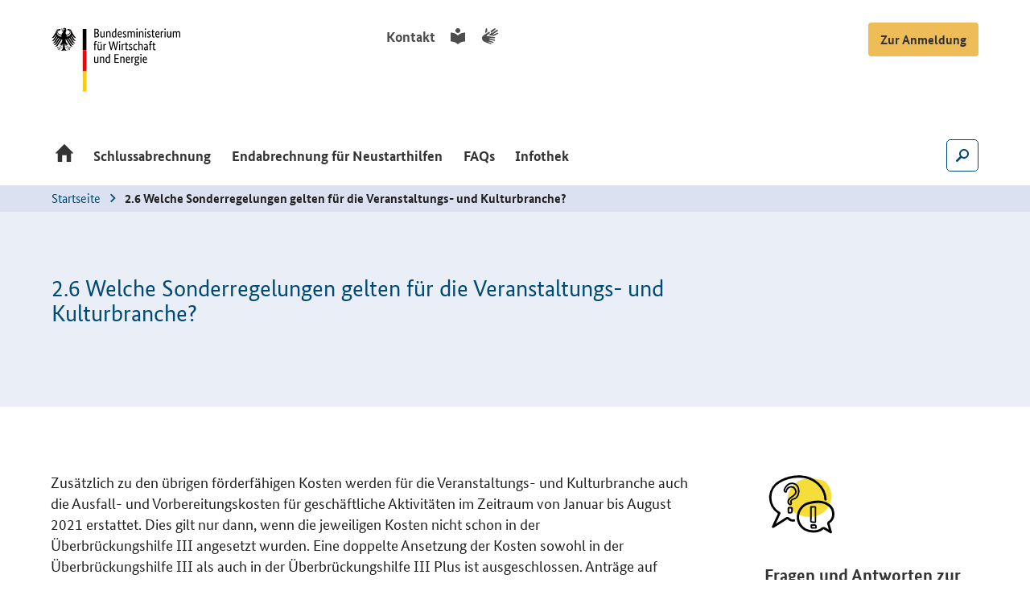

--- FILE ---
content_type: text/html;charset=utf-8
request_url: https://www.ueberbrueckungshilfe-unternehmen.de/Content/FAQs/Ubh/IIIP/02_06.html?cms_templateQueryString=&cms_gtp=
body_size: 7491
content:

<!doctype html>
<html lang="de" class="no-js">
    <head>
        
    <base href="https://www.ueberbrueckungshilfe-unternehmen.de/"/>
    <meta charset="UTF-8"/>
    <title>Überbrückungshilfe Unternehmen  -  Homepage - 2.6 Welche Sonderregelungen gelten</title>
    <meta name="title" content="Homepage - 2.6 Welche Sonderregelungen gelten für die Veranstaltungs- und Kulturbranche?"/>
    <meta name="viewport" content="width=device-width, initial-scale=1.0, maximum-scale=1.5, user-scalable=1"/>

    <meta name="author" content="Bundesministerium für Wirtschaft und Klimaschutz, Referat Öffentlichkeitsarbeit">
    <meta name="copyright" content="Bundesministerium für Wirtschaft und Klimaschutz">
    <meta name="publisher" content="BMWK"/>
    <meta name="google-site-verification" content="QXn9NVWGCy1SE4YSLqEhvJeLgNScF4DKJ3dR72oebOM">
    
    <meta name="generator" content="Government Site Builder">
    <!--    Realisiert mit dem Government Site Builder.
            Die Content Management Lösung der Bundesverwaltung.
            www.government-site-builder.de
    -->
    
    <meta property="og:url" content="https://www.ueberbrueckungshilfe-unternehmen.de/Content/FAQs/Ubh/IIIP/02_06.html?cms_templateQueryString=&amp;cms_gtp=" />
    <meta property="og:title" content="Homepage - 2.6 Welche Sonderregelungen gelten für die Veranstaltungs- und Kulturbranche?" />
    
    <meta name="description" content=""/>


    <script>window.onload = function() {
      var htmlElem = document.getElementsByClassName('no-js');
      htmlElem[0].classList.remove('no-js');
    }</script>
     
    <link rel="canonical" href="https://www.ueberbrueckungshilfe-unternehmen.de/Content/FAQs/Ubh/IIIP/02_06.html?cms_templateQueryString=&amp;cms_gtp="/>
 <link rel="license" href="DE/Meta/Impressum/impressum.html" type="text/html" title="Impressum" />
<link rel="start" href="DE/Home/home.html" type="text/html" title="Homepage" />
<link rel="icon" href="/SiteGlobals/Frontend/Images/favicon-16x16.svg?__blob=normal&amp;v=2" type="image/png" sizes="16x16" />
<link rel="icon" href="/SiteGlobals/Frontend/Images/favicon-32x32.svg?__blob=normal&amp;v=2" type="image/png" sizes="32x32" />
<link rel="icon" href="/SiteGlobals/Frontend/Images/favicon-96x96.svg?__blob=normal&amp;v=2" type="image/png" sizes="96x96" />
<link rel="icon" href="/SiteGlobals/Frontend/Images/favicon-180x180.svg?__blob=normal&amp;v=2" type="image/png" sizes="180x180" />
<meta name="msapplication-TileImage" content="/SiteGlobals/Frontend/Images/favicon-144x144.svg?__blob=normal&amp;v=2" />
         <meta name="msapplication-TileColor" content="#ffffff"/>

    <link rel="stylesheet" href="/static/UEBH/css/main.min.css?v=20230209" type="text/css"/>
    <link rel="stylesheet" href="/SiteGlobals/Frontend/Styles/main.css?v=7" type="text/css"/>

    
            
    <!-- Copyright (c) 2000-2022 etracker GmbH. All rights reserved. -->
    <!-- This material may not be reproduced, displayed, modified or distributed -->
    <!-- without the express prior written permission of the copyright holder. -->
    <!-- etracker tracklet 5.0 -->
    <script type="text/javascript">
        var et_pagename = "Content%2FFAQs%2FUbh%2FIIIP%2F02_06";
    </script>
    <script id="_etLoader" type="text/javascript" charset="UTF-8" data-block-cookies="true" data-respect-dnt="true" data-secure-code="Mmbdmb" src="//code.etracker.com/code/e.js"></script>
    <!-- etracker tracklet 5.0 end -->        
    </head>

    

  <body class="body" data-nn="${sDataNN}-$navnode.parentNode.id" data-svg-sprite="WS/svg-sprite/data.svg?version=1">
    <div class="skipLinks">
    <a href="Content/FAQs/Ubh/IIIP/02_06.html?cms_templateQueryString=&amp;cms_gtp=#content">Inhalt</a>
    <a href="Content/FAQs/Ubh/IIIP/02_06.html?cms_templateQueryString=&amp;cms_gtp=#navPrimary">Hauptmenü</a>
    <a href="Content/FAQs/Ubh/IIIP/02_06.html?cms_templateQueryString=&amp;cms_gtp=#search">Suche</a>
</div>
<header class="header">
    <div class="navbar-header">
        <h2 class="sr-only">Hauptmenü</h2>
        <div class="container">
        
            <style>
                .header__logo {
                    width: 10rem !important;
                    max-width: 40%;
                }
            </style>
            <div class="header__logo">
                <svg class="icon icon--svg" width="224" height="112.69"
          focusable="false" aria-hidden="true">
        <use href="#svg__logo-bmwi-de"></use>
    </svg>

                <noscript>
                    <a class="header__logo-link" aria-label="Zur Homepage des BMWi" href="https://www.bundeswirtschaftsministerium.de/" target="_blank" rel="noopener noreferrer">
                        <img src="Content/Bilder/SVG/Logos/svg__logo-bmwi-de?view=renderSVG" alt="Logo BMWi">
                    </a>
                </noscript>
            </div>
            
            <ul class="ul--meta">
                <li class="li--meta">
                    <a class="link--meta" href="DE/Meta/Kontakt/kontakt.html">
                        <span class="link--label">Kontakt</span>
                    </a>
                </li>
                    <li class="li--meta">
                        <a href="DE/Meta/Leichte-Sprache/leichte-sprache.html" class="link--meta">
                            <svg class="icon icon--svg" width="16" height="16"
          focusable="false" aria-label="label">
        <use href="#svg__icon-language"></use>
    </svg>

                            <span class="link--label sr-only">Leichte Sprache</span>
                        </a>
                    </li>
                    <li class="li--meta">
                        <a href="DE/Meta/Gebaerdensprache/gebaerdensprache.html" class="link--meta" title="Gebärdensprache"> 
                        <svg class="icon icon--svg" width="16" height="16"
          focusable="false" aria-label="label">
        <use href="#svg__icon-mimicy"></use>
    </svg>

                        <span class="link--label sr-only">Gebärdensprache</span>
                        </a>
                    </li>
            </ul>
            
            
            



<div class="login-nav js-collapsed">
    <button class="login-nav__toggle" type="button">
        <span class="btn__label">Zur Anmeldung</span>
    </button>
    <div class="login-nav__panel">
        <ul class="list list--level-1">
            <li class="list__item">
                <button class="list__separator">Antragsplattform</button>
                <ul class="list list--level-2">
                    <li class="list__item">
                        <a class="link" href="https://antragslogin.ueberbrueckungshilfe-unternehmen.de">
                            <span class="link__label">Für prüfende Dritte</span>
                            <svg class="icon icon--svg" width="20" height="20"
          focusable="false" aria-hidden="true">
        <use href="#svg__icon-arrow-right"></use>
    </svg>

                        </a>
                    </li>
                    <li class="list__item">
                        <a class="link" href="https://direktantrag.ueberbrueckungshilfe-unternehmen.de">
                            <span class="link__label">Für Direktantragstellende</span>
                            <svg class="icon icon--svg" width="20" height="20"
          focusable="false" aria-hidden="true">
        <use href="#svg__icon-arrow-right"></use>
    </svg>

                        </a>
                    </li>
                </ul>
            </li>
        </ul>
    </div>
</div>

<nav class="nav nav--main">
    <a href="javascript:void(0)" role="button" aria-label="Hauptnavigation öffnen" aria-expanded="false" class="opener--mobile mobile--accordion-opener" data-expanded="false" data-scroll="false">
        <span class="opener__label">Menü</span>
        <span class="burger">
            <span></span>
        </span>
    </a>
    <ul class="ul--first-level">
                    <li class="li--first-level">
                        <a href="DE/Home/home.html" class="nav__link" aria-label="Zur Startseite">
                            <svg class="icon icon--svg" width="16" height="16"
          focusable="false" aria-label="label">
        <use href="#svg__icon-home"></use>
    </svg>

                            <span class="link--label">Startseite</span>
                        </a>
                    </li>

            <li class="li--first-level ">
                    <a href="DE/_flyout/schlussabrechnung-mit-flyout.html" class="li--link open-flyout"
                       data-opener="7738"><span class="link--label">Schlussabrechnung</span></a>
    <div class="mainnav__flyout mainnav__flyout--7738">
        <div class="mainnav__container">
                <h3 class="second-level__title">
                            <a href="DE/Schlussabrechnung/schlussabrechnung.html">Alle Informationen zur Schlussabrechnung und den Corona-Hilfen</a>
                </h3>
            
                <div class="mainnav__aside">
                    <img src="/Content/Bilder/Buehnen/fa-buehne-bild.jpg?__blob=normal&amp;v=2"
            
                alt="Zwei Personen betrachten ein überdimensionales Klemmbrett, Taschenrechner und Geldmünzen"
                title="Zwei Personen betrachten ein überdimensionales Klemmbrett, Taschenrechner und Geldmünzen"
            
    />

<p class="mainnav__aside--p">
        <a class="RichTextIntLink NavNode" href="DE/Schlussabrechnung/schlussabrechnung.html" title="Schlussabrechnung">Übersicht Schlussabrechnung</a></p>

                </div>
            
            <div class="mainnav__content">
                        <div class="mainnav__col">
            <h4>
                <span class="link--label">Paket I der Schlussabrechnung</span>
            </h4>


        <ul class="ul--third-level">
    <li class="li--third-level">
            <a href="DE/Ubh/I/ueberbrueckungshilfe-i.html" class="mainnav--link">
                <span class="link--label">Überbrückungshilfe I</span>
            </a>
    </li>
    <li class="li--third-level">
            <a href="DE/Ubh/II/ueberbrueckungshilfe-ii.html" class="mainnav--link">
                <span class="link--label">Überbrückungshilfe II</span>
            </a>
    </li>
    <li class="li--third-level">
            <a href="DE/Ubh/III/ueberbrueckungshilfe-iii.html" class="mainnav--link">
                <span class="link--label">Überbrückungshilfe III</span>
            </a>
    </li>
    <li class="li--third-level">
            <a href="DE/NhDh/novemberhilfe-und-dezemberhilfe.html" class="mainnav--link">
                <span class="link--label">November- und Dezemberhilfe</span>
            </a>
    </li>
        </ul>
            <h4>
                <span class="link--label">Paket II der Schlussabrechnung</span>
            </h4>


        <ul class="ul--third-level">
    <li class="li--third-level">
            <a href="DE/Ubh/IIIP/ueberbrueckungshilfe-iii-plus.html" class="mainnav--link">
                <span class="link--label">Überbrückungshilfe III Plus</span>
            </a>
    </li>
    <li class="li--third-level">
            <a href="DE/Ubh/IV/ueberbrueckungshilfe-iv.html" class="mainnav--link">
                <span class="link--label">Überbrückungshilfe IV</span>
            </a>
    </li>
        </ul>
                        </div>
            </div>
    
            <div class="mainnav__close">
                <a href="javascript:void(0)" class="link--close" aria-label="Schließen">
                    <svg class="icon icon--svg" width="16" height="16"
          focusable="false">
        <use href="#svg__icon-close"></use>
    </svg>

                </a>
            </div>
        </div>
    </div>
            </li>

            <li class="li--first-level ">
                    <a href="DE/_flyout/endabrechnung.html" class="li--link open-flyout"
                       data-opener="8490"><span class="link--label">Endabrechnung für Neustarthilfen</span></a>
    <div class="mainnav__flyout mainnav__flyout--8490">
        <div class="mainnav__container">
                <h3 class="second-level__title">
                            <a href="DE/Endabrechnung/endabrechnung.html">Alle Informationen zur Endabrechnung und den Neustarthilfen</a>
                </h3>
            
                <div class="mainnav__aside">
                    <img src="/Content/Bilder/Buehnen/endabrechnung-buehne-flyout.jpg?__blob=normal&amp;v=2"
            
                alt="Frau steht auf Taschenrechner und hat einen Stift in der Hand."
                title="Frau steht auf Taschenrechner und hat einen Stift in der Hand."
            
    />

<p class="mainnav__aside--p">
        <a class="RichTextIntLink NavNode" href="DE/Endabrechnung/endabrechnung.html" title="Endabrechnung">Übersicht Endabrechnung</a></p>

                </div>
            
            <div class="mainnav__content">
                        <div class="mainnav__col">
            <h4>
                <span class="link--label">Programme der Endabrechnung</span>
            </h4>


        <ul class="ul--third-level">
    <li class="li--third-level">
            <a href="DE/Nsh/Nsh-22-April-Juni/neustarthilfe-2022-april-juni.html" class="mainnav--link">
                <span class="link--label">Neustarthilfe 2022 April bis Juni</span>
            </a>
    </li>
    <li class="li--third-level">
            <a href="DE/Nsh/Nsh-22/neustarthilfe-2022.html" class="mainnav--link">
                <span class="link--label">Neustarthilfe 2022 Januar bis März</span>
            </a>
    </li>
    <li class="li--third-level">
            <a href="DE/Nsh/Nsh-PQ4/neustarthilfe-plus-q4.html" class="mainnav--link">
                <span class="link--label">Neustarthilfe Plus Oktober bis Dezember</span>
            </a>
    </li>
    <li class="li--third-level">
            <a href="DE/Nsh/Nsh-P/neustarthilfe-plus.html" class="mainnav--link">
                <span class="link--label">Neustarthilfe Plus Juli bis September</span>
            </a>
    </li>
    <li class="li--third-level">
            <a href="DE/Nsh/Nsh/neustarthilfe.html" class="mainnav--link">
                <span class="link--label">Neustarthilfe</span>
            </a>
    </li>
        </ul>
                        </div>
            </div>
    
            <div class="mainnav__close">
                <a href="javascript:void(0)" class="link--close" aria-label="Schließen">
                    <svg class="icon icon--svg" width="16" height="16"
          focusable="false">
        <use href="#svg__icon-close"></use>
    </svg>

                </a>
            </div>
        </div>
    </div>
            </li>

            <li class="li--first-level ">
                    <a href="DE/_flyout/FAQ.html" class="li--link open-flyout"
                       data-opener="5908"><span class="link--label">FAQs</span></a>
    <div class="mainnav__flyout mainnav__flyout--5908">
        <div class="mainnav__container">
                <h3 class="second-level__title">
                            <a href="DE/FAQ/faq.html">FAQs - Häufige Fragen und Antworten</a>
                </h3>
            
            
            <div class="mainnav__content">
                        <div class="mainnav__col">
            <h4>
                <span class="link--label">Fragen zur Schlussabrechnung</span>
            </h4>


        <ul class="ul--third-level">
    <li class="li--third-level">
            <a href="DE/FAQ/Schlussabrechnung/schlussabrechnung.html" class="mainnav--link">
                <span class="link--label">Schlussabrechnung</span>
            </a>
    </li>
        </ul>
            <h4>
                <span class="link--label">Fragen zu den Corona-Hilfen</span>
            </h4>


        <ul class="ul--third-level">
    <li class="li--third-level">
            <a href="DE/FAQ/Ubh-IV/ueberbrueckungshilfe-iv.html" class="mainnav--link">
                <span class="link--label">Überbrückungshilfe IV</span>
            </a>
    </li>
    <li class="li--third-level">
            <a href="DE/FAQ/Ubh-IIIP/ueberbrueckungshilfe-iiiplus.html" class="mainnav--link">
                <span class="link--label">Überbrückungshilfe III Plus</span>
            </a>
    </li>
    <li class="li--third-level">
            <a href="DE/FAQ/Ubh-III/ueberbrueckungshilfe-iii.html" class="mainnav--link">
                <span class="link--label">Überbrückungshilfe III</span>
            </a>
    </li>
    <li class="li--third-level">
            <a href="DE/FAQ/Ubh-II/ueberbrueckungshilfe-ii.html" class="mainnav--link">
                <span class="link--label">Überbrückungshilfe II</span>
            </a>
    </li>
    <li class="li--third-level">
            <a href="DE/FAQ/Ubh-I/ueberbrueckungshilfe-i.html" class="mainnav--link">
                <span class="link--label">Überbrückungshilfe I</span>
            </a>
    </li>
    <li class="li--third-level">
            <a href="DE/FAQ/NhDh/novemberhilfe-und-dezemberhilfe.html" class="mainnav--link">
                <span class="link--label">Novemberhilfe und Dezemberhilfe</span>
            </a>
    </li>
        </ul>
                        </div>
                        <div class="mainnav__col">
            <h4>
                <span class="link--label">Fragen zu Neustarthilfen und Endabrechnung</span>
            </h4>


        <ul class="ul--third-level">
    <li class="li--third-level">
            <a href="DE/FAQ/Nsh-22/neustarthilfe-2022.html" class="mainnav--link">
                <span class="link--label">Neustarthilfe 2022</span>
            </a>
    </li>
    <li class="li--third-level">
            <a href="DE/FAQ/Nsh-P/neustarthilfe-plus.html" class="mainnav--link">
                <span class="link--label">Neustarthilfe Plus</span>
            </a>
    </li>
    <li class="li--third-level">
            <a href="DE/FAQ/Nsh/neustarthilfe.html" class="mainnav--link">
                <span class="link--label">Neustarthilfe</span>
            </a>
    </li>
    <li class="li--third-level">
            <a href="DE/FAQ/Elster/elster.html" class="mainnav--link">
                <span class="link--label">Probleme mit dem ELSTER-Zertifikat?</span>
            </a>
    </li>
        </ul>
            <h4>
                <span class="link--label">Hinweise zu den Förderbedingungen</span>
            </h4>


        <ul class="ul--third-level">
    <li class="li--third-level">
            <a href="DE/FAQ/Bhr/beihilferegelungen.html" class="mainnav--link">
                <span class="link--label">Beihilferegelungen</span>
            </a>
    </li>
        </ul>
            <h4>
                <span class="link--label">Archiv der FAQs</span>
            </h4>


        <ul class="ul--third-level">
    <li class="li--third-level">
            <a href="DE/FAQ/faqs-archiv.html" class="mainnav--link">
                <span class="link--label">Alle FAQs der Überbrückungshilfen, Neustarthilfen und November- und Dezemberhilfe im Archiv</span>
            </a>
    </li>
        </ul>
                        </div>
            </div>
    
            <div class="mainnav__close">
                <a href="javascript:void(0)" class="link--close" aria-label="Schließen">
                    <svg class="icon icon--svg" width="16" height="16"
          focusable="false">
        <use href="#svg__icon-close"></use>
    </svg>

                </a>
            </div>
        </div>
    </div>
            </li>

            <li class="li--first-level ">
                    <a href="DE/_flyout/Infothek.html" class="li--link open-flyout"
                       data-opener="8814"><span class="link--label">Infothek</span></a>
    <div class="mainnav__flyout mainnav__flyout--8814">
        <div class="mainnav__container">
                <h3 class="second-level__title">
                            <a href="DE/Infothek/infothek.html">Infothek</a>
                </h3>
            
            
            <div class="mainnav__content">
                        <div class="mainnav__col">
            <h4>
                <span class="link--label">Information</span>
            </h4>


        <ul class="ul--third-level">
    <li class="li--third-level">
            <a href="DE/Infothek/Aktuelles/aktuelles.html" class="mainnav--link">
                <span class="link--label">Aktuelles</span>
            </a>
            <p class="mainnav--text">(Push-Nachrichten, Pressemitteilungen)</p>
    </li>
    <li class="li--third-level">
            <a href="DE/Infothek/Hinweise-zu-den-Programmbedingungen/hinweise-zu-den-programmbedingungen.html" class="mainnav--link">
                <span class="link--label">Hinweise zu den Programmbedingungen</span>
            </a>
    </li>
    <li class="li--third-level">
            <a href="DE/Infothek/Informationen-kompakt-zusammengefasst/informationen-kompakt-zusammengefasst.html" class="mainnav--link">
                <span class="link--label">Informationen kompakt zusammengefasst</span>
            </a>
    </li>
        </ul>
            <h4>
                <span class="link--label">Rechtsgrundlagen</span>
            </h4>


        <ul class="ul--third-level">
    <li class="li--third-level">
            <a href="DE/Infothek/Verordnungen/verordnungen.html" class="mainnav--link">
                <span class="link--label">Verordnungen</span>
            </a>
    </li>
    <li class="li--third-level">
            <a href="DE/Infothek/Vollzugshinweise/vollzugshinweise.html" class="mainnav--link">
                <span class="link--label">Vollzugshinweise</span>
            </a>
    </li>
    <li class="li--third-level">
            <a href="DE/Infothek/Beihilferegelungen/beihilferegelungen.html" class="mainnav--link">
                <span class="link--label">Beihilferegelungen</span>
            </a>
    </li>
        </ul>
                        </div>
                        <div class="mainnav__col">
            <h4>
                <span class="link--label">Service</span>
            </h4>


        <ul class="ul--third-level">
    <li class="li--third-level">
            <a href="DE/Infothek/Bewilligungsstellen/bewilligungsstellen.html" class="mainnav--link">
                <span class="link--label">Bewilligungsstellen</span>
            </a>
    </li>
    <li class="li--third-level">
            <a href="DE/Infothek/Interaktive-Anwendungen/interaktive-anwendungen.html" class="mainnav--link">
                <span class="link--label">Interaktive Anwendungen</span>
            </a>
    </li>
    <li class="li--third-level">
            <a href="DE/Infothek/Anleitungen/anleitungen.html" class="mainnav--link">
                <span class="link--label">Anleitungen</span>
            </a>
    </li>
        </ul>
                        </div>
            </div>
    
            <div class="mainnav__close">
                <a href="javascript:void(0)" class="link--close" aria-label="Schließen">
                    <svg class="icon icon--svg" width="16" height="16"
          focusable="false">
        <use href="#svg__icon-close"></use>
    </svg>

                </a>
            </div>
        </div>
    </div>
            </li>
    </ul>
    <ul class="ul--meta">
        <li class="li--meta">
            <a class="link--meta" href="DE/Meta/Kontakt/kontakt.html">
                <span class="link--label">Kontakt</span>
            </a>
        </li>
            <li class="li--meta">
                <a href="DE/Meta/Leichte-Sprache/leichte-sprache.html" class="link--meta" title="leichte Sprache">
                    <svg class="icon icon--svg" width="16" height="16"
          focusable="false" aria-label="label">
        <use href="#svg__icon-language"></use>
    </svg>

                    <span class="link--label">Leichte Sprache</span>
                </a>
            </li>
            <li class="li--meta">
                <a href="DE/Meta/Gebaerdensprache/gebaerdensprache.html" class="link--meta" title="Gebärdensprache"> 
                <svg class="icon icon--svg" width="16" height="16"
          focusable="false" aria-label="label">
        <use href="#svg__icon-mimicy"></use>
    </svg>

                <span class="link--label">Gebärdensprache</span>
                </a>
            </li>
    </ul>
</nav>
<div class="header-search toggle__wrapper js-collapsed">
    <h2 class="sr-only">Suche</h2>
    
    <button class="toggle__button" type="submit" aria-controls="header-searchform">
        <span class="sr-only">
            Suche 
            <span class="toggle__buttontext"></span>
        </span>
        <svg class="icon icon--svg toggle__closed" width="32" height="32" focusable="false" aria-hidden="true">
            <use xlink:href="#svg__icon-search"></use>
        </svg>
        <svg class="icon icon--svg toggle__opened" width="32" height="32" focusable="false" aria-hidden="true">
            <use xlink:href="#svg__icon-close"></use>
        </svg>
    </button>

    <div class="toggle__panel header-search__form">
        <form role="search"
      aria-label="Schnellsuche"
      name="searchService"
      action="SiteGlobals/Forms/Suche/Servicesuche_Formular.html"
      method="get"
      enctype="application/x-www-form-urlencoded"
        
>
   <input type="hidden" name="resourceId" value="10712" />
  <input type="hidden" name="input_" value="2558" />
  <input type="hidden" name="pageLocale" value="de" />
<div class="header-search__formgroup">
    <div class="header-search__formlabel">
        <label for="f10712d10710"  class="sr-only">
Suchtext</label>

<input id="f10712d10710"
       name="templateQueryString"
       value=""
        
            title="Suchbegriff darf nicht mit ? oder * beginnen"
         type="text" autocomplete="off" pattern="^[^*?].*$" placeholder="Suchbegriff eingeben" class="header-search__forminput" size="26" maxlength="100"
/>

    </div>

    <button class="header-search__submit btn--primary" type="submit">
        <span class="sr-only">Suche absenden</span>
        <svg class="icon icon--svg" width="32" height="32" focusable="false" aria-hidden="true">
            <use xlink:href="#svg__icon-search"></use>
        </svg>
    </button>
</div></form>


    </div>

</div>
        </div>
    </div>
</header>
    <div class="jumbotron jumbotron-breadcrumb">
    <div class="container">
        <ol class="breadcrumb">
            <li class="breadcrumb__item">
                            <a class="breadcrumb__item-link link" href="DE/Home/home.html">
                                <span class="breadcrumb__item-link-text link-label">
Startseite
</span>
                                <svg class="icon icon--svg" width="32" height="32"
          focusable="false" aria-hidden="true">
        <use href="#svg__icon-right"></use>
    </svg>
</a>
                        </li>
                    <li class="breadcrumb__item">
                        <span class="breadcrumb__item-text">2.6 Welche Sonderregelungen gelten für die Veranstaltungs- und Kulturbranche?</span>
                    </li>
                </ol>
    </div>
</div>


<main class="main intern">
     <div class="jumbotron jumbotron-homer">
    <div class="container main-head" id="id2558">

        <div class="headline headline-main">
            <h1 class="title">
        2.6 Welche Sonderregelungen gelten für die Veranstaltungs- und Kulturbranche?<span class="subtitle">
        
</span>
<h2 class="sr-only">Einleitung</h2>
    </h1>
</div>

        <div class="abstract normal">
        
</div>
</div>
    </div>

<div class="container main-content">
        <div class="content-block">
            <div class="content">
                    <div class="rich--text">
        <p>Zusätzlich zu den übrigen förderfähigen Kosten werden für die Veranstaltungs- und Kulturbranche auch die Ausfall- und Vorbereitungskosten für geschäftliche Aktivitäten im Zeitraum von Januar bis August 2021 erstattet. Dies gilt nur dann, wenn die jeweiligen Kosten nicht schon in der Überbrückungshilfe <acronym><abbr title="drei">III</abbr></acronym> angesetzt wurden. Eine doppelte Ansetzung der Kosten sowohl in der Überbrückungshilfe <acronym><abbr title="drei">III</abbr></acronym> als auch in der Überbrückungshilfe <acronym><abbr title="drei">III</abbr></acronym> Plus ist ausgeschlossen. Anträge auf Erstattung dieser Kosten für denselben Zeitraum sowohl in der Überbrückungshilfe <acronym><abbr title="drei">III</abbr></acronym> als auch in der Überbrückungshilfe <acronym><abbr title="drei">III</abbr></acronym> Plus sind nicht zulässig. Dabei sind sowohl interne projektbezogene (<abbr title="vor allem">v. a.</abbr> Personalaufwendungen) als auch externe Kosten (etwa Kosten für beauftragte Dritte (<acronym><abbr title="zum Beispiel">z. B.</abbr></acronym> Grafikerin)) förderfähig, die tatsächlich angefallen sind und im Bezug zu coronabedingt abgesagten Veranstaltungen stehen. Näheres zur Kalkulation und der Beantragung erläutert <a class="RichTextIntLink FAQ" href="Content/FAQs/Ubh/IIIP/a-1-0.html" title="a-1-0">Anhang 1</a> zu diesen <abbr title="Frequently Asked Questions">FAQs</abbr>.</p>

<p>Zusätzlich zur allgemeinen Personalkostenpauschale ist bei Unternehmen der Veranstaltungs- und Kulturbranche, die zumindest 20 Prozent ihres Umsatzes mit oder im Zusammenhang mit Veranstaltungen<sup>18</sup> erzielen, in Abhängigkeit des mit Veranstaltungen erzielten Umsatzanteils für jeden Fördermonat eine Anschubhilfe in Höhe von bis zu 20 Prozent der Lohnsumme förderfähig, die im entsprechenden Referenzmonat 2019 angefallen ist; die maximale Gesamtförderhöhe dieser Anschubhilfe beträgt 2 Millionen Euro (für die Anschubhilfe im Rahmen der Überbrückungshilfe <acronym><abbr title="drei">III</abbr></acronym> und <acronym><abbr title="drei">III</abbr></acronym> Plus).</p>

<p>Wer folglich 80 Prozent des Umsatzes mit Veranstaltungen erzielt, erhält 80 Prozent der Anschubhilfe (<acronym><abbr title="das heißt">d.h.</abbr></acronym> 80 Prozent von 20 Prozent der Lohnsumme des Referenzmonats).</p>

<p>Für den Förderzeitraum Juli bis September 2021 können die Unternehmen der Veranstaltungs- und Kulturbranche alternativ zur Anschubhilfe die Restart-Prämie beantragen. Eine monatsweise Wahl ist nicht möglich.</p>

<p><acronym/>-------------------------------------------------------------</p>

<p><sup>18</sup> Einschließlich unter anderem Konzerten, Tanzveranstaltungen, Filmvorführungen oder Theateraufführungen sowie eng an diese Veranstaltungen gebundene Dienstleistungen (<acronym><abbr title="unter anderem">u.a.</abbr></acronym> Tontechnik, Bühnenbau).</p>
</div></div>
            <aside class="sidebar">
                    <div class="card-group">
                        <div class="card card-is-linked">
    <div class="card card-textfragment">
        <figure class="card--figure">
        <img src="/Content/Bilder/Icon/icon-faq.svg?__blob=normal&amp;v=2"
            
                alt="Symbolicon für die Förderdatenbank"
                title="Symbolicon für die Förderdatenbank"
            
    />

</figure>
<div class="card-block">
            <p class="card-title">
        <strong class="card-title-label">
            <a class="RichTextIntLink FAQList" href="Content/FAQs/Ubh/IIIP/ueberbrueckungshilfe-iiip_faqliste.html" title="FAQs zur „Corona-Überbrückungshilfe III Plus“">Fragen und Antworten zur Überbrückungshilfe III Plus</a></strong>
    </p>
<div class="card-short-text">
        <p>
            </p>
    </div>
</div>
    </div>
</div></div>
                </aside>
            </div>
    </div>
    
</main>

<footer class="footer">
   
   <div class="container container--states">
  <h2 class="container-title">Beteiligte Bundesländer</h2>
  <ul class="footer-states-list">
       <li class="footer-states-list-item">
                <img class="footer-states-image" src="/Content/Bilder/Logos/Bundeslaender/Bayern.png?__blob=normal&amp;v=2" alt="Logo Bayern" title="Logo Bayern"/>
                <p><small>Bayern</small></p>
       </li>
       <li class="footer-states-list-item">
                <img class="footer-states-image" src="/Content/Bilder/Logos/Bundeslaender/Brandenburg.png?__blob=normal&amp;v=2" alt="Logo Brandenburg" title="Logo Brandenburg"/>
                <p><small>Brandenburg</small></p>
       </li>
       <li class="footer-states-list-item">
                <img class="footer-states-image" src="/Content/Bilder/Logos/Bundeslaender/Berlin.png?__blob=normal&amp;v=2" alt="Logo Berlin" title="Logo Berlin"/>
                <p><small>Berlin</small></p>
       </li>
       <li class="footer-states-list-item">
                <img class="footer-states-image" src="/Content/Bilder/Logos/Bundeslaender/Bremen.png?__blob=normal&amp;v=2" alt="Logo Bremen" title="Logo Bremen"/>
                <p><small>Bremen</small></p>
       </li>
       <li class="footer-states-list-item">
                <img class="footer-states-image" src="/Content/Bilder/Logos/Bundeslaender/BadenWuerttemberg.png?__blob=normal&amp;v=2" alt="Logo Baden-Württemberg" title="Logo Baden-Württemberg"/>
                <p><small>Baden-Württemberg</small></p>
       </li>
       <li class="footer-states-list-item">
                <img class="footer-states-image" src="/Content/Bilder/Logos/Bundeslaender/Hamburg.png?__blob=normal&amp;v=2" alt="Logo Hamburg" title="Logo Hamburg"/>
                <p><small>Hamburg</small></p>
       </li>
       <li class="footer-states-list-item">
                <img class="footer-states-image" src="/Content/Bilder/Logos/Bundeslaender/Hessen.png?__blob=normal&amp;v=2" alt="Logo Hessen" title="Logo Hessen"/>
                <p><small>Hessen</small></p>
       </li>
       <li class="footer-states-list-item">
                <img class="footer-states-image" src="/Content/Bilder/Logos/Bundeslaender/MecklenburgVorpommern.png?__blob=normal&amp;v=2" alt="Logo Mecklenburg-Vorpommern" title="Logo Mecklenburg-Vorpommern"/>
                <p><small>Mecklenburg-Vorpommern</small></p>
       </li>
       <li class="footer-states-list-item">
                <img class="footer-states-image" src="/Content/Bilder/Logos/Bundeslaender/Niedersachsen.png?__blob=normal&amp;v=2" alt="Logo Niedersachsen" title="Logo Niedersachsen"/>
                <p><small>Niedersachsen</small></p>
       </li>
       <li class="footer-states-list-item">
                <img class="footer-states-image" src="/Content/Bilder/Logos/Bundeslaender/NordrheinWestfalen.png?__blob=normal&amp;v=2" alt="Logo Nordrhein-Westfalen" title="Logo Nordrhein-Westfalen"/>
                <p><small>Nordrhein-Westfalen</small></p>
       </li>
       <li class="footer-states-list-item">
                <img class="footer-states-image" src="/Content/Bilder/Logos/Bundeslaender/RheinlandPfalz.png?__blob=normal&amp;v=2" alt="Logo Rheinland-Pfalz" title="Logo Rheinland-Pfalz"/>
                <p><small>Rheinland-Pfalz</small></p>
       </li>
       <li class="footer-states-list-item">
                <img class="footer-states-image" src="/Content/Bilder/Logos/Bundeslaender/Saarland.png?__blob=normal&amp;v=2" alt="Logo Saarland" title="Logo Saarland"/>
                <p><small>Saarland</small></p>
       </li>
       <li class="footer-states-list-item">
                <img class="footer-states-image" src="/Content/Bilder/Logos/Bundeslaender/Sachsen.png?__blob=normal&amp;v=2" alt="Logo Sachsen" title="Logo Sachsen"/>
                <p><small>Sachsen</small></p>
       </li>
       <li class="footer-states-list-item">
                <img class="footer-states-image" src="/Content/Bilder/Logos/Bundeslaender/SachsenAnhalt.png?__blob=normal&amp;v=2" alt="Logo Sachsen-Anhalt" title="Logo Sachsen-Anhalt"/>
                <p><small>Sachsen-Anhalt</small></p>
       </li>
       <li class="footer-states-list-item">
                <img class="footer-states-image" src="/Content/Bilder/Logos/Bundeslaender/SchleswigHolstein.png?__blob=normal&amp;v=2" alt="Logo Schleswig-Holstein" title="Logo Schleswig-Holstein"/>
                <p><small>Schleswig-Holstein</small></p>
       </li>
       <li class="footer-states-list-item">
                <img class="footer-states-image" src="/Content/Bilder/Logos/Bundeslaender/Thueringen.png?__blob=normal&amp;v=2" alt="Logo Thüringen" title="Logo Thüringen"/>
                <p><small>Thüringen</small></p>
       </li>
  </ul>
</div>
   <nav class="nav nav--footer">
    <div class="container">
        <ul class="ul--footer">
            <li class="li--footer">
                <a class="link--footer link--footer-ministerium" title="Startseite des Bundesministeriums für Wirtschaft und Energie - Öffnet neues Fenster" href="https://www.bundeswirtschaftsministerium.de/" target="_blank" rel="noopener noreferrer">
                    <span class="link--label">© 2026 BMWE</span>
                </a>
            </li>
        </ul>
        <ul class="ul--footer">
            <li class="li--footer">
                <a href="DE/Meta/Impressum/impressum.html" class="link--footer">
                    <span class="link--label">Impressum</span>
                 </a>
            </li>
            <li class="li--footer">
                <a href="DE/Meta/Datenschutz/datenschutz.html" class="link--footer">
                    <span class="link--label">Datenschutz</span>
                </a>
            </li>
                    <li class="li--footer">
                <a href="DE/Meta/Barrierefreiheit/barrierefreiheit.html" class="link--footer">
                    <span class="link--label">Barrierefreiheit</span>
                 </a>
            </li>
        </ul>
    </div>
</nav>
   <div class="to-top">
    <a class="link uplink" href="Content/FAQs/Ubh/IIIP/02_06.html?cms_templateQueryString=&amp;cms_gtp=#Start" aria-label="Zum Seitenanfang">
        <svg class="icon icon--svg" width="16" height="16"
          focusable="false">
        <use href="#svg__icon-to-top"></use>
    </svg>

    </a>
</div>
</footer>

<script src="/static/UEBH/js/main.min.js"></script>

<script>
    var ajax = new XMLHttpRequest();
    ajax.addEventListener("load", function() {
        if (this.status < 400) {
            var div = document.createElement('div');
            div.setAttribute("class", "svg-sprite");
            div.innerHTML = this.responseText;
            document.body.insertBefore(div, document.body.childNodes[0]);
        }
    });
    document.body.dataset.svgSprite
    ajax.open('GET', document.body.dataset.svgSprite, true);
    ajax.send();
</script>
  </body>
</html>

--- FILE ---
content_type: image/svg+xml;charset=UTF-8
request_url: https://www.ueberbrueckungshilfe-unternehmen.de/Content/Bilder/Icon/icon-faq.svg?__blob=normal&v=2
body_size: 2061
content:
<svg id="Ebene_2" data-name="Ebene 2" xmlns="http://www.w3.org/2000/svg" width="93" height="84" viewBox="0 0 93 84">
  <g id="layer-transp">
    <rect width="93" height="84" style="fill: #fff"/>
  </g>
  <path d="M74,12.1c-7.3-2.32-15-3.84-22.55-2.63A27.33,27.33,0,0,0,32.69,21.26C28.34,28,27.33,37.64,31.21,44.7c3.24,5.89,9.21,9.19,15.16,10.85,7.21,2,15,2,21.88-1.19a26.24,26.24,0,0,0,14.39-18c1.68-7.87-.67-16.67-5.93-22.17" style="fill: #f6dd39"/>
  <path d="M36.29,14.49a10.4,10.4,0,0,0-9.84,3.67,11,11,0,0,0-2.65,5.13c-.29,1.9,1.07,4.07,3.21,3.5a.85.85,0,0,0,.62-.62.9.9,0,0,0,.44-.74c.18-2.9,3.24-5.52,6.17-4.84a5.13,5.13,0,0,1,3.59,6.27c-.51,1.61-2,2.75-3.31,3.68a24.48,24.48,0,0,0-4.13,3.17,6.44,6.44,0,0,0-1.9,4.17A4.75,4.75,0,0,0,30,41.62c1.18,1,3.2,1.3,4-.32a3.29,3.29,0,0,0,.13-2.19c-.22-1-.5-1.72.32-2.49,1.32-1.25,3.42-1.28,4.91-2.32a8.8,8.8,0,0,0,2.93-3.65C44.88,24.85,43.58,15.88,36.29,14.49Zm2.1,18.18c-1.37,1-3.16,1.08-4.56,2A3.75,3.75,0,0,0,32,38.52c.08.45.66,1.65.22,2S31,40,30.83,39.71a3.47,3.47,0,0,1,0-3.38c1.52-2.85,5-3.91,7.15-6.19a6.65,6.65,0,0,0,1.28-7.55,6.57,6.57,0,0,0-7.32-3.83A7.44,7.44,0,0,0,26.24,25c-.61-.08-.63-1.16-.53-1.6a8.13,8.13,0,0,1,.94-2.23,10.4,10.4,0,0,1,3-3.4,7.9,7.9,0,0,1,8.5-.54c2.67,1.59,3.52,4.84,3.44,7.77C41.54,27.71,40.74,31,38.39,32.67Z"/>
  <path d="M33.45,44.61c-1.21-.09-2.44-.06-3.64,0a1,1,0,0,0-.87,1.28,1,1,0,0,0-.08.4c0,1.19,0,2.38,0,3.57a3.35,3.35,0,0,0,.52,2.48c.74.75,1.66.4,2.55.29a4.49,4.49,0,0,0,2.4-.48,2.82,2.82,0,0,0,.84-2.46c0-1.13.07-2.28,0-3.4A1.64,1.64,0,0,0,33.45,44.61Zm-.38,6c-.32.21-1.21,0-1.61.11a3.16,3.16,0,0,0-.68.14h0c0-.06,0-.12,0-.18-.06-1.41,0-2.84,0-4.25h1.47a7.07,7.07,0,0,0,.92,0l.13,0V47c0,.7,0,1.39,0,2.09C33.27,49.47,33.44,50.4,33.07,50.65Z"/>
  <path d="M59.54,64.27c1.21.23,3.53.78,4.41-.38A3,3,0,0,0,64.31,62V48.58c0-1,0-2.08,0-3.11a1.91,1.91,0,0,0-.88-1.78,5.83,5.83,0,0,0-2.63-.21l-3.07,0a.94.94,0,0,0-.8,1.41.9.9,0,0,0-.15.5c0,3.63,0,7.27,0,10.9v5.37a2.22,2.22,0,0,0,.54,1.84A4.8,4.8,0,0,0,59.54,64.27ZM62,45.37h.39a8.58,8.58,0,0,1,0,.88v15.1c0,.37,0,.73,0,1.09,0,0,0,.13,0,.22s-.17,0-.27,0c-.7-.11-1.42-.07-2.12-.19l-.87-.19s-.34-.07-.49-.13a.85.85,0,0,0,0-.13,15.49,15.49,0,0,1,0-2.36V45.4Z"/>
  <path d="M65,69.23a5.34,5.34,0,0,0-.72-2.49c-.6-.72-1.68-.67-2.53-.72a27.62,27.62,0,0,0-3.28,0,.66.66,0,0,0-.15,0,.94.94,0,0,0-1,.91c0,1.47-.5,4.34,1.57,4.59a25,25,0,0,0,2.87,0,6,6,0,0,0,2.63-.2C65.21,70.91,65.16,70,65,69.23Zm-1.95.42H61.3a7,7,0,0,0-1.77,0h-.29c0,.24,0,.24,0,0s0-.5,0-.76,0-.68,0-1c1,0,2,0,3,.08a2.43,2.43,0,0,1,.61.08,3.07,3.07,0,0,1,.16.8c0,.06.08.61.14.82Z"/>
  <path d="M67.81,14.87a35.33,35.33,0,0,0-22.19-9.5,49.66,49.66,0,0,0-26.19,5.74,25.61,25.61,0,0,0-9.6,8.39,24.61,24.61,0,0,0-4,11.36A24.24,24.24,0,0,0,16.73,52.8L9.43,68.53a1.58,1.58,0,0,0,.39,1.82,1.29,1.29,0,0,0,.87.34,1.43,1.43,0,0,0,.76-.23l15.31-9.61.48-.33a4,4,0,0,1,1.17-.67c.17,0,.31.08.6.35l.08.07a10.76,10.76,0,0,0,1.36,1.11A8.78,8.78,0,0,0,37,62.68a1.28,1.28,0,0,0,1.07-1.55,1.51,1.51,0,0,0-1.75-1.26h0a6,6,0,0,1-3-.27,7.14,7.14,0,0,1-2.23-1.47l-.3-.25a3.23,3.23,0,0,0-3.37-.72,12,12,0,0,0-2.54,1.44l-.89.6-9.88,6.2,5.78-12.46A1.47,1.47,0,0,0,19.3,51,21.43,21.43,0,0,1,8.66,33.55a21.34,21.34,0,0,1,10-18.67,44.41,44.41,0,0,1,11.6-5A45.38,45.38,0,0,1,42.6,8.16a33.65,33.65,0,0,1,21.3,7.12c6.47,5.28,10.3,12.56,10.5,20a1.39,1.39,0,0,0,.73,1.22,1.57,1.57,0,0,0,1.53,0,1.33,1.33,0,0,0,.63-1.22A29.71,29.71,0,0,0,67.81,14.87Z"/>
  <path d="M81,65.61c-.14-.46-.21-.75,0-.94a2.4,2.4,0,0,1,.64-.49,3.37,3.37,0,0,0,.37-.24,11.26,11.26,0,0,0,1.22-1c2.75-2.48,4.1-6.41,3.7-10.77a15,15,0,0,0-5-10.36A22,22,0,0,0,71.23,37c-5-.86-10.58-.31-17.41,1.71a.81.81,0,0,0-.24,0C44.17,41.54,38.17,52.41,40.73,62a19,19,0,0,0,8.45,11.38A24.15,24.15,0,0,0,65.29,76a16.39,16.39,0,0,0,4.25-1.28,12.1,12.1,0,0,0,2-1.21c.18-.13.35-.28.53-.42a4.1,4.1,0,0,1,1.09-.75c.41-.16.87.1,1.47.48l7.06,4.33A1.42,1.42,0,0,0,83.33,77a1.42,1.42,0,0,0,.53-1.53Zm-.94-3.87a4.42,4.42,0,0,0-1.9,2,5.26,5.26,0,0,0,.28,3.46l.18.58L80,72.66c-1.43-.91-2.9-1.82-4.4-2.63a4,4,0,0,0-3.92-.19,11.26,11.26,0,0,0-1.58,1.08,9.24,9.24,0,0,1-1.42,1,15.23,15.23,0,0,1-6.94,1.53,23.3,23.3,0,0,1-7.55-1,16,16,0,0,1-9.75-8.61,15.6,15.6,0,0,1-.3-12.44c1.89-4.73,5.75-8.5,10-9.82l.21,0a43.52,43.52,0,0,1,12.25-2,20,20,0,0,1,12.66,4A12.27,12.27,0,0,1,84,52.41c.33,3.85-.91,7.11-3.39,9C80.42,61.49,80.24,61.62,80.05,61.74Z"/>
</svg>
